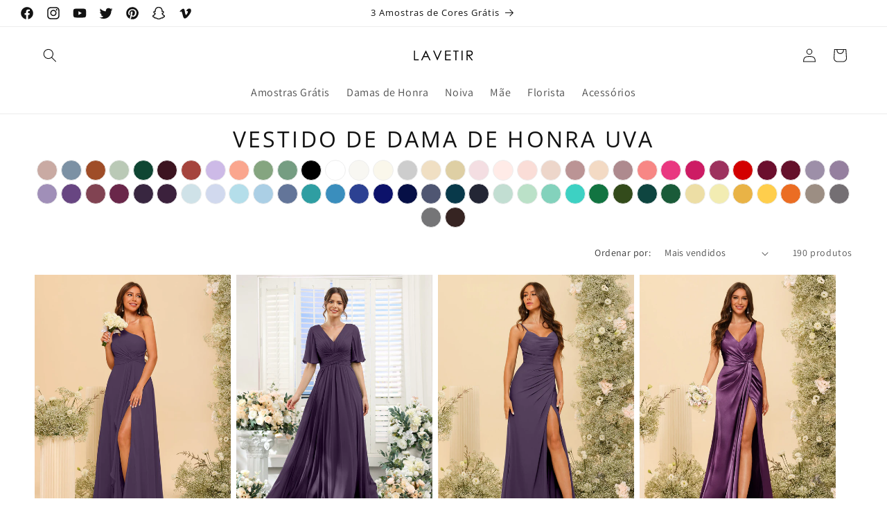

--- FILE ---
content_type: text/css
request_url: https://www.lavetir.pt/cdn/shop/t/2/assets/newcustom.css?v=89335695080198780491699947102
body_size: 162
content:
.size-chart{margin-top:-10px;letter-spacing:-.5px;font-size:13px}.size-chart-popup{width:100%;overflow-x:auto;display:none;max-width:750px;position:relative}.size-chart-popup .scp-table .layer-title{padding-bottom:5px;margin-bottom:20px;min-height:35px;color:#333;font-size:16px;text-transform:uppercase;display:flex;justify-content:space-between;align-items:center;border-bottom:1px solid #ccc;position:relative}.size-chart-popup button{position:sticky;right:10px;top:10px;z-index:10;float:right}.size-chart-popup .scp-table{padding:30px 15px 15px}.size-chart-popup button img,.measurement-popup button img{max-width:25px;width:100%}.size-chart-popup table{border-collapse:collapse}.measurement-popup{position:relative}.measurement-popup .content-box{position:relative;padding:12px}.measurement-popup button{position:sticky;right:10px;top:10px;z-index:10;float:right}.measurement-popup .content-box .box-left{max-width:486px;align-self:flex-start}.measurement-popup .content-box .box-right{align-self:flex-start;max-width:454px}.measurement-popup{max-width:750px;display:none}.model-popup{position:fixed;border-radius:6px;top:10%!important;left:50%;height:auto;background:#fff;border:1px solid #c5c5c5;color:#333;box-shadow:#00000029 0 10px 36px,#0000000f 0 0 0 1px;z-index:1000;width:100%;transform:translate(-50%);overflow-y:auto;max-height:650px;font-size:14px}.overlay-body.show,.measurement-popup.show{display:inline-block}@media only screen and (max-width: 768px){.model-popup{max-height:700px;height:90%}}#image-mini-size img{max-height:210px;width:100%;object-fit:contain;object-position:center}#image-mini-size{position:absolute;bottom:0;right:0;cursor:pointer}@media only screen and (max-width: 1199px){#image-mini-size{position:unset}}.hidden{display:none;opacity:0}.global-en-option.global-height-option{position:relative}#lists-detail-size{width:100%;display:flex;justify-content:flex-start;align-items:center;margin-bottom:-14px;font-size:14px}#lists-detail-size ul{margin:0 4px 12px;padding:0;line-height:15px}#lists-detail-size ul li{background:#eee;padding:5px;border-radius:2px}#lists-detail-size ul li{list-style-type:none}#infiniteoptions-container #Color-0-0{display:flex;justify-content:flex-start}#order-a-swatch{margin-left:1px}#order-a-swatch a{text-transform:initial;letter-spacing:-.5px;font-size:13px}.variant-wrapper .variant__label{display:flex;justify-content:flex-start}#shop-more-color{margin-top:12px;font-size:13px}button.close-modal img{background:#bac9b6bf;border-radius:50%}.show{display:block}tr.sizechart-tr00{font-weight:600}tr.sizechart-tr00 td{background:#d6f1cb}table.sizechart-tab td{text-align:center}tr.sizechart-tr01 td{background:#f9fbf2}table.sizechart-tab{width:100%;border-spacing:1px;position:relative;border:0 none}sub,sup{font-size:60%}#shop-more-color a{background:#eee;background:linear-gradient(343deg,#e5ff7875,#d7cbf182);padding:6px;border-radius:8px;color:#00f}span.size-chart a,#order-a-swatch a{font-weight:400;color:unset}
/*# sourceMappingURL=/cdn/shop/t/2/assets/newcustom.css.map?v=89335695080198780491699947102 */
